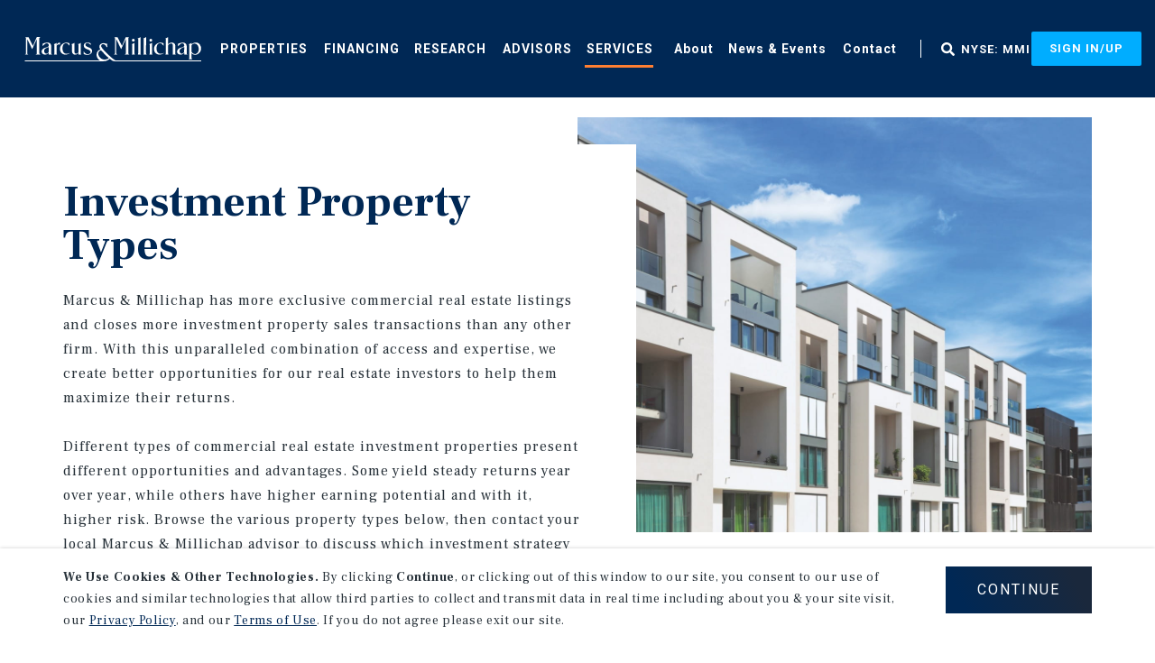

--- FILE ---
content_type: text/html; charset=utf-8
request_url: https://www.marcusmillichap.com/services/property-types
body_size: 10656
content:
<!DOCTYPE html>
<html lang="en">
<head>

    <link rel="apple-touch-icon" sizes="180x180" href="/Areas/MM/img/favicon/apple-touch-icon.png">
    <link rel="icon" type="image/png" sizes="32x32" href="/Areas/MM/img/favicon/favicon-32x32.png">
    <link rel="icon" type="image/png" sizes="16x16" href="/Areas/MM/img/favicon/favicon-16x16.png">
    <link rel="manifest" href="/Areas/MM/img/favicon/site.webmanifest">
    <link rel="mask-icon" href="/Areas/MM/img/favicon/safari-pinned-tab.svg" color="#273139">
    <meta name="msapplication-TileColor" content="#da532c">
    <meta name="theme-color" content="#ffffff">

    <meta charset="utf-8" />
    <meta name="viewport" content="width=device-width, target-densityDpi=device-dpi, initial-scale=1, user-scalable=no" />
    <script src="/Areas/MM/js/Utils/CookieControl.js"></script>
    


    <script type="text/javascript">
piAId = '185742';
piCId = '1152';
piHostname = 'pi.pardot.com';
 
(function() {
                function async_load(){
                                var s = document.createElement('script'); s.type = 'text/javascript';
                                s.src = ('https:' == document.location.protocol ? 'https://pi' : 'http://cdn') + '.pardot.com/pd.js';
                                var c = document.getElementsByTagName('script')[0]; c.parentNode.insertBefore(s, c);
                }
               if (window.getConsent()){
					if(window.attachEvent) { window.attachEvent('onload', async_load); }
					else { window.addEventListener('load', async_load, false); }
				}
})();
</script>

<script type='text/javascript'>
piAId = '950452';
piCId = '';
piHostname = 'go2.marcusmillichap.com';
 
(function() {
                function async_load(){
                                var s = document.createElement('script'); s.type = 'text/javascript';
                                s.src = ('https:' == document.location.protocol ? 'https://' : 'http://') + piHostname + '/pd.js';
                                var c = document.getElementsByTagName('script')[0]; c.parentNode.insertBefore(s, c);
                }
                if (window.getConsent()){
					if(window.attachEvent) { window.attachEvent('onload', async_load); }
					else { window.addEventListener('load', async_load, false); }
				}
})();
</script>

<style>  @media screen and (min-width: 992px){
    .score-stripe.mm-sticky-navigation-with-buttons .score-center .score-button:first-of-type{
      margin-left: 20px !important;
    }
  }
</style>


    
    <title>Commercial Property Investment Types | Marcus &amp; Millichap</title>
    <meta property="page_template" content="MM Content Page" />


    <meta property="og:title" content="Commercial Property Investment Types | Marcus &amp; Millichap" />
    <meta property="og:image" content="https://www.marcusmillichap.com/-/media/Images/MM/MM%20Open%20Graph%20Images/MM_PropertyTypes_OG%20jpg.jpg?rev=118fa9e4ae5e4e3a9ed4fa25db9c8041" />
    <meta property="og:image:type" content="image/jpeg" />
    <meta property="og:image:width" content="1200" />
    <meta property="og:image:height" content="630" />

    <meta property="og:description" content="Marcus &amp; Millichap offers investment opportunities and expertise across all major property types to ensure we meet the needs of our clients&#39; investment goals" />
    <meta name="description" content="Marcus &amp; Millichap offers investment opportunities and expertise across all major property types to ensure we meet the needs of our clients&#39; investment goals" />

<meta property="og:url" content="https://www.marcusmillichap.com/services/property-types" />
<meta name="robots" content="INDEX, FOLLOW" />

        <link href="https://www.marcusmillichap.com/services/property-types" rel="canonical" />



    <link href="/Areas/MM/css/main.css?v=639008976320091860" rel="stylesheet" />


    <script src="/Areas/MM/js/vendor/modernizr.2.6.2.min.js"></script>
    <script src="/Areas/MM/js/bundled-components/vendor.js?v=639008976320091860"></script>

    
        <!-- Google Tag Manager -->
    <script>
	if(window.getConsent()){
		(function(w,d,s,l,i){w[l]=w[l]||[];w[l].push({'gtm.start':
		new Date().getTime(),event:'gtm.js'});var f=d.getElementsByTagName(s)[0],
		j=d.createElement(s),dl=l!='dataLayer'?'&l='+l:'';j.async=true;j.src=
		'https://www.googletagmanager.com/gtm.js?id='+i+dl;f.parentNode.insertBefore(j,f);
		})(window,document,'script','dataLayer','GTM-KZZRMBQ');
	}else{
		// Define dataLayer and the gtag function.
		window.dataLayer = window.dataLayer || [];
		function gtag(){dataLayer.push(arguments);}

		// Set default consent to 'denied' as a placeholder
		// Determine actual values based on your own requirements
		gtag('consent', 'default', {
			'ad_storage': 'denied',
			'ad_user_data': 'denied',
			'ad_personalization': 'denied',
			'analytics_storage': 'denied'
		});
	}
    </script>
    <!-- Create update function for each consent parameter -->
    <script>
        function gaConsentGrant() {
            gtag('consent', 'update', {
                'ad_storage': 'granted',
                'ad_user_data': 'granted',
                'ad_personalization': 'granted',
                'analytics_storage': 'granted'
            });
        }
    </script>
    <!-- End Google Tag Manager -->

</head>
<body class="mm-content-page en mode-live web  ">
        <!-- Google Tag Manager (noscript) -->
    <noscript>
        <iframe src="https://www.googletagmanager.com/ns.html?id=GTM-KZZRMBQ"
                height="0" width="0" style="display:none;visibility:hidden"></iframe>
    </noscript>
    <!-- End Google Tag Manager (noscript) -->

    <header class="score-header " >
        <a href="#page-content" class="sr-only sr-only-focusable" aria-label="Skip to main content">Skip to main content</a>
<div class="container score-page-layout-column1 full-width">
    <div class="score-column1 " >
        <div class="score-center">
                <nav class="score-megamenu" >
        
        <div class="score-nav-wrapper">
            <div class="score-nav">
                <!-- score-nav-wrapper is the container -->
                <div class="navbar-header score-navbar-header">
                    <button type="button" data-toggle="collapse" data-target="#mm-baf649d5-ccfc-40e0-99de-3a51d16e710d"
                            class="score-hamburger navbar-toggle">
                        <span class="sr-only">Toggle navigation</span>
                        <span class="icon-bar"></span>
                        <span class="icon-bar"></span>
                        <span class="icon-bar"></span>
                    </button>
                        <a href="/" class="navbar-brand">
                            
                            Home
                        </a>
                </div>
                <div class="collapse navbar-collapse" id="mm-baf649d5-ccfc-40e0-99de-3a51d16e710d">
                    <ul class="nav navbar-nav score-nav" role="menu" >
    <li class="score-megamenu-basic-item" data-ux-args="{&quot;ClickMessagesTransmitting&quot;:[]}" data-ux-module="score_bootstrap/Components/BasicMenuItem" data-ux-state="pending" role="menuitem"><a class="mm-menu-properties" href="/properties">Properties</a></li><li class="score-megamenu-dropdown dropdown" role="menuitem" >
    <a href="/financing">Financing</a>
    <a href="#" class="dropdown-toggle toggle-caret" data-toggle="dropdown">
        <span class="caret"></span>
        <span class="sr-only">toggle menu</span>
    </a>

    <ul class="dropdown-menu" role="menu">
        

<li class="score-menu-list-item" data-ux-args="{&quot;IsEditorEditing&quot;:false,&quot;ClickMessagesTransmitting&quot;:[]}" data-ux-module="score_bootstrap/Components/MenuListItem" data-ux-state="pending" role="menuitem"><a href="/financing/agency-alliance">Agency Alliance</a></li>
    </ul>
</li><li class="score-megamenu-basic-item" data-ux-args="{&quot;ClickMessagesTransmitting&quot;:[]}" data-ux-module="score_bootstrap/Components/BasicMenuItem" data-ux-state="pending" role="menuitem"><a href="/research">Research</a></li><li class="score-megamenu-dropdown dropdown" role="menuitem" >
    <a href="/advisors">Advisors</a>
    <a href="#" class="dropdown-toggle toggle-caret" data-toggle="dropdown">
        <span class="caret"></span>
        <span class="sr-only">toggle menu</span>
    </a>

    <ul class="dropdown-menu" role="menu">
        

<li class="score-menu-list-item" data-ux-args="{&quot;IsEditorEditing&quot;:false,&quot;ClickMessagesTransmitting&quot;:[]}" data-ux-module="score_bootstrap/Components/MenuListItem" data-ux-state="pending"><a href="/advisors?type=agent#3070fbfb-aab6-491c-a4aa-ae7a5c8a08abfacet=Advisor%20Type:Agent">Agents</a></li>

<li class="score-menu-list-item" data-ux-args="{&quot;IsEditorEditing&quot;:false,&quot;ClickMessagesTransmitting&quot;:[]}" data-ux-module="score_bootstrap/Components/MenuListItem" data-ux-state="pending"><a href="/advisors?type=originator#3070fbfb-aab6-491c-a4aa-ae7a5c8a08abfacet=Advisor%20Type:Originator">Originators</a></li>
    </ul>
</li><li class="score-megamenu-dropdown active-section dropdown" role="menuitem" >
    <a href="/services">Services</a>
    <a href="#" class="dropdown-toggle toggle-caret" data-toggle="dropdown">
        <span class="caret"></span>
        <span class="sr-only">toggle menu</span>
    </a>

    <ul class="dropdown-menu" role="menu">
        

<li class="score-menu-list-item active" data-ux-args="{&quot;IsEditorEditing&quot;:false,&quot;ClickMessagesTransmitting&quot;:[]}" data-ux-module="score_bootstrap/Components/MenuListItem" data-ux-state="pending" role="menuitem"><a href="/services/property-types">Investment Property Types</a></li>

<li class="score-menu-list-item" data-ux-args="{&quot;IsEditorEditing&quot;:false,&quot;ClickMessagesTransmitting&quot;:[]}" data-ux-module="score_bootstrap/Components/MenuListItem" data-ux-state="pending" role="menuitem"><a href="/services/1031exchange">1031 Exchange</a></li>

<li class="score-menu-list-item" data-ux-args="{&quot;IsEditorEditing&quot;:false,&quot;ClickMessagesTransmitting&quot;:[]}" data-ux-module="score_bootstrap/Components/MenuListItem" data-ux-state="pending" role="menuitem"><a href="/services/buyer-seller-services">Buyer/Seller Services</a></li>

<li class="score-menu-list-item" data-ux-args="{&quot;IsEditorEditing&quot;:false,&quot;ClickMessagesTransmitting&quot;:[]}" data-ux-module="score_bootstrap/Components/MenuListItem" data-ux-state="pending" role="menuitem"><a href="/services/global-capital-division">Global Capital</a></li>

<li class="score-menu-list-item" data-ux-args="{&quot;IsEditorEditing&quot;:false,&quot;ClickMessagesTransmitting&quot;:[]}" data-ux-module="score_bootstrap/Components/MenuListItem" data-ux-state="pending" role="menuitem"><a href="/services/loan-sales">Loan Sales</a></li>

<li class="score-menu-list-item" data-ux-args="{&quot;IsEditorEditing&quot;:false,&quot;ClickMessagesTransmitting&quot;:[]}" data-ux-module="score_bootstrap/Components/MenuListItem" data-ux-state="pending" role="menuitem"><a href="/services/commercial-property-auctions">Commercial Property Auctions</a></li>

<li class="score-menu-list-item" data-ux-args="{&quot;IsEditorEditing&quot;:false,&quot;ClickMessagesTransmitting&quot;:[]}" data-ux-module="score_bootstrap/Components/MenuListItem" data-ux-state="pending" role="menuitem"><a href="/services/crowdfunding">Crowdfunding</a></li>
    </ul>
</li>
</ul><ul class="nav navbar-nav score-nav" role="menu" >
    <li class="score-megamenu-dropdown dropdown" role="menuitem" >
    <a class="mm-menu-about" href="/about-us">About</a>
    <a href="#" class="dropdown-toggle toggle-caret" data-toggle="dropdown">
        <span class="caret"></span>
        <span class="sr-only">toggle menu</span>
    </a>

    <ul class="dropdown-menu" role="menu">
        

<li class="score-menu-list-item" data-ux-args="{&quot;IsEditorEditing&quot;:false,&quot;ClickMessagesTransmitting&quot;:[]}" data-ux-module="score_bootstrap/Components/MenuListItem" data-ux-state="pending" role="menuitem"><a href="/careers">Careers</a></li>

<li class="score-menu-list-item" data-ux-args="{&quot;IsEditorEditing&quot;:false,&quot;ClickMessagesTransmitting&quot;:[]}" data-ux-module="score_bootstrap/Components/MenuListItem" data-ux-state="pending" role="menuitem"><a href="/about-us/leadership">Leadership</a></li>

<li class="score-menu-list-item" data-ux-args="{&quot;IsEditorEditing&quot;:false,&quot;ClickMessagesTransmitting&quot;:[]}" data-ux-module="score_bootstrap/Components/MenuListItem" data-ux-state="pending" role="menuitem"><a href="/about-us/offices">Offices</a></li>

<li class="score-menu-list-item" data-ux-args="{&quot;IsEditorEditing&quot;:false,&quot;ClickMessagesTransmitting&quot;:[]}" data-ux-module="score_bootstrap/Components/MenuListItem" data-ux-state="pending" role="menuitem"><a target="_blank" href="https://ir.marcusmillichap.com/">Investor Relations</a></li>

<li class="score-menu-list-item" data-ux-args="{&quot;IsEditorEditing&quot;:false,&quot;ClickMessagesTransmitting&quot;:[]}" data-ux-module="score_bootstrap/Components/MenuListItem" data-ux-state="pending"><a href="/about-us/why-mmi">Why MMI</a></li>

<li class="score-menu-list-item" data-ux-args="{&quot;IsEditorEditing&quot;:false,&quot;ClickMessagesTransmitting&quot;:[]}" data-ux-module="score_bootstrap/Components/MenuListItem" data-ux-state="pending" role="menuitem"><a href="/about-us/history">MMI History</a></li>
    </ul>
</li><li class="score-megamenu-basic-item" data-ux-args="{&quot;ClickMessagesTransmitting&quot;:[]}" data-ux-module="score_bootstrap/Components/BasicMenuItem" data-ux-state="pending" role="menuitem"><a class="mm-menu-news-events" href="/news-events">News & Events</a></li><li class="score-megamenu-basic-item" data-ux-args="{&quot;ClickMessagesTransmitting&quot;:[]}" data-ux-module="score_bootstrap/Components/BasicMenuItem" data-ux-state="pending" role="menuitem"><a href="/contact-us">Contact</a></li><li class="score-megamenu-basic-item hidden-lg" data-ux-args="{&quot;ClickMessagesTransmitting&quot;:[]}" data-ux-module="score_bootstrap/Components/BasicMenuItem" data-ux-state="pending" role="menuitem"><a target="_blank" href="https://ir.marcusmillichap.com/">NYSE: MMI</a></li>
</ul>
                </div>
            </div>
        </div>
    </nav>
<div class="score-well" style="" >
    <a class="score-image-button mm-global-search" data-ux-args="{&quot;ClickMessagesTransmitting&quot;:[&quot;open modal&quot;],&quot;StateChangeMessagesTransmitting&quot;:[],&quot;ShowActionMessages&quot;:[],&quot;HideActionMessages&quot;:[]}" data-ux-module="score_bootstrap/Components/Button" data-ux-state="pending" href="#"><img src="https://www.marcusmillichap.com/-/media/Images/MM/MM%20Icons/icon-fax%20svg.svg?iar=0&amp;rev=0dbad92da9cd419ab899ebc6541fcfc2&amp;hash=85D65598ABBEEEA9E82B84E7AD51757A" class=" img-responsive" alt="fax icon" /></a><a class="score-button mm-stock-mmi" data-ux-args="{&quot;ClickMessagesTransmitting&quot;:[],&quot;StateChangeMessagesTransmitting&quot;:[],&quot;ShowActionMessages&quot;:[],&quot;HideActionMessages&quot;:[]}" data-ux-module="score_bootstrap/Components/Button" data-ux-state="pending" href="https://ir.marcusmillichap.com/" target="_blank">NYSE: MMI</a>
</div>

<div class="header-navigation" data-ux-args="{&quot;IsEditorEditing&quot;:false,&quot;SignInSignUpButtonUrl&quot;:&quot;/identity/externallogin?authenticationType=AzureADB2C\u0026ReturnUrl=%2fidentity%2fexternallogincallback%3fReturnUrl%3d%252fservices%252fproperty-types%26sc_site%3dMM%26authenticationSource%3dDefault\u0026sc_site=MM&quot;,&quot;IsExternalSignOut&quot;:true,&quot;InternalSignOutUrl&quot;:&quot;/mymmi/internal/logout&quot;,&quot;IsSignedIn&quot;:false,&quot;TooltipDelayInDays&quot;:30}" data-ux-module="MM/Components/ClientPortal/HeaderNavigation" data-ux-state="pending" style="">            <div class="score-button-group">
                <a class="mm-sign-up-sign-in score-button" href="#">Sign In/Up</a>
            </div>
</div>
        </div>
    </div>
</div>

</header><div aria-hidden="true" aria-labelledby="modal-bca29d82-ad6f-45ac-8435-327d9cbdc408-Label" class="modal fade score-modal mm-global-search-modal" data-ux-args="{&quot;StateChangeMessagesTransmitting&quot;:[],&quot;ShowActionMessages&quot;:[&quot;open modal&quot;],&quot;HideActionMessages&quot;:[],&quot;ShowMessagesTransmitting&quot;:[],&quot;HideMessagesTransmitting&quot;:[]}" data-ux-module="score_bootstrap/Components/Modal" data-ux-state="pending" id="modal-bca29d82-ad6f-45ac-8435-327d9cbdc408" role="dialog" tabindex="-1">        <div class="modal-dialog ">
            <div class="modal-content">
                <div class="modal-header" id="modal-bca29d82-ad6f-45ac-8435-327d9cbdc408-Label">
                    
                    <button type="button" class="close" data-dismiss="modal" aria-label="Close">
                        <span aria-hidden="true">&times;</span>
                    </button>
                </div>
                <div class="modal-body">
                    <div class="score-section-header" >

        <h2>
            Search Marcus &amp; Millichap

        </h2>

</div>
<div class="vue-global-search-app" data-ux-args="{}" data-ux-module="MM/bundled-components/GlobalSearchBox" data-ux-state="pending" id="global-search-a5434a9261c04458bf94f43665431d15">        <input type="hidden" ref="input" id="globalSearchPlaceholderText" value="Search offices, agents, teams, research, events and news">
        <input type="hidden" ref="input" id="globalSearchResultsMessage" value="Top Results For">
        <input type="hidden" ref="input" id="globalSearchTopResultsText" value="Top Results">
</div>


                </div>
                <div class="modal-footer score-call-to-action">
                    
                </div>
            </div>
        </div>
</div>
    <main id="page-content">
        <div class="page-wrapper">
            <div class="score-stripe mm-office-landing-hero" style="" >


    <div class="container score-page-layout-column1 ">
    <div class="score-column1 narrow-content" >
        <div class="score-center">
            <div class="score-column2 equal" >
    <div class="score-left">
        <div class="score-hero" style="" >
        <div class="score-hero-image">
            <img src="https://www.marcusmillichap.com/-/media/Images/MM/MM%20Property%20Types/mm-property-types-hero-1238x1000%20jpg.jpg?h=1000&amp;iar=0&amp;w=1238&amp;rev=a6c1dbc896ec4d17a740ef85a8ec24a1&amp;hash=1A9C5129E1E2ED6607723D42AD49451B" alt="modern apartments with blue sky" />
        </div>

        <h1>
            Investment Property Types

        </h1>


        <div class="score-hero-body">
            <p>Marcus &amp; Millichap has more exclusive commercial real estate listings and closes more investment property sales transactions than any other firm. With this unparalleled combination of access and expertise, we create better opportunities for our real estate investors to help them maximize their returns.<br />
<br />
Different types of commercial real estate investment properties present different opportunities and advantages. Some yield steady returns year over year, while others have higher earning potential and with it, higher risk. Browse the various property types below, then contact your local Marcus &amp; Millichap advisor to discuss which investment strategy would best fit your financial goals.</p>
<br />
        </div>

    <div class="score-call-to-action">
        
    </div>
</div>
    </div>
    <div class="score-right">
        
    </div>
</div>
        </div>
    </div>
</div>

</div><div class="container score-page-layout-column1 ">
    <div class="score-column1 " >
        <div class="score-center">
                <ol class="score-breadcrumb" itemscope itemtype="http://schema.org/BreadcrumbList" role="list" aria-label="Breadcrumb" >

    <li class="score-breadcrumb-item" itemprop="itemListElement" itemscope itemtype="http://schema.org/ListItem">

        <a href="/services" itemprop="item" title="">
            <span itemprop="name">
                Services
            </span>
        </a>
        <meta itemprop="position" content="1" />

    </li>
    <li class="score-breadcrumb-item active">

        Property Types

    </li>
    </ol>

        </div>
    </div>
</div>
<div class="score-stripe no-margin mm-offset-gray-background" style="" >


    <div class="container score-page-layout-column1 ">
    <div class="score-column1 " >
        <div class="score-center">
            <div class="score-section-header mm-small-h2" >

        <h2>
            Grow your wealth with investment properties from Marcus &amp; Millichap

        </h2>

</div><div class="score-style-box mm-services-tile" data-ux-args="{&quot;IsEditorEditing&quot;:false,&quot;StateChangeMessagesTransmitting&quot;:[],&quot;ShowActionMessages&quot;:[],&quot;HideActionMessages&quot;:[]}" data-ux-module="score_bootstrap/Components/StyleBox" data-ux-state="pending" style=""><div class="score-highlight" >     

    <img src="https://www.marcusmillichap.com/-/media/Images/MM/MM%20Property%20Types/mm-property-type-multifamily2-thumb-700x460%20jpg.jpg?h=460&amp;iar=0&amp;w=700&amp;rev=b6895ab1618b4839828219905aa4d956&amp;hash=B572D8E2C175F584C9490F30144FD4BE" alt="mm-property-type-multifamily2-thumb" />

    <div class="caption">
            <h2>Multifamily</h2>

            <div class="score-highlight-body">
                <p style="z-index: 1;">Demand remains high for apartment buildings, complexes, and other multifamily properties.</p>
            </div>
        <div class="score-call-to-action">
            <a class="score-button ipa-arrow" data-ux-args="{&quot;ClickMessagesTransmitting&quot;:[],&quot;StateChangeMessagesTransmitting&quot;:[],&quot;ShowActionMessages&quot;:[],&quot;HideActionMessages&quot;:[]}" data-ux-module="score_bootstrap/Components/Button" data-ux-state="pending" href="/services/property-types/apartments">SEE MORE</a>
        </div>
    </div>
</div><div class="score-highlight" >     

    <img src="https://www.marcusmillichap.com/-/media/Images/MM/MM%20Property%20Types/mm-property-type-retail-thumb-700x460%20jpg.jpg?h=460&amp;iar=0&amp;w=700&amp;rev=cb2cd3c2de18402d8f7862f4fb21d692&amp;hash=1048DCF70BB42AF991C23093999502A9" alt="retail property thumbnail" />

    <div class="caption">
            <h2>Retail</h2>

            <div class="score-highlight-body">
                <p style="z-index: 1;">As shopping preferences change, Retail properties offer new and exciting opportunities for investors.</p>
            </div>
        <div class="score-call-to-action">
            <a class="score-button ipa-arrow" data-ux-args="{&quot;ClickMessagesTransmitting&quot;:[],&quot;StateChangeMessagesTransmitting&quot;:[],&quot;ShowActionMessages&quot;:[],&quot;HideActionMessages&quot;:[]}" data-ux-module="score_bootstrap/Components/Button" data-ux-state="pending" href="/services/property-types/retail">SEE MORE</a>
        </div>
    </div>
</div><div class="score-highlight" >     

    <img src="https://www.marcusmillichap.com/-/media/Images/MM/MM%20Property%20Types/mm-property-type-netlease-thumb-700x460%20jpg.jpg?h=460&amp;iar=0&amp;w=700&amp;rev=34d099b05b7746da893ec4310203e2bd&amp;hash=A59960CFDD1B236BB4C08A294F476A09" alt="mm-property-type-netlease-thumb" />

    <div class="caption">
            <h2>Net Lease</h2>

            <div class="score-highlight-body">
                <p style="z-index: 1;">Net Lease are some of the most sought-after properties in the retail sector. </p>
            </div>
        <div class="score-call-to-action">
            <a class="score-button ipa-arrow" data-ux-args="{&quot;ClickMessagesTransmitting&quot;:[],&quot;StateChangeMessagesTransmitting&quot;:[],&quot;ShowActionMessages&quot;:[],&quot;HideActionMessages&quot;:[]}" data-ux-module="score_bootstrap/Components/Button" data-ux-state="pending" href="/services/property-types/net-lease-single-tenant">SEE MORE</a>
        </div>
    </div>
</div><div class="score-highlight" >     

    <img src="https://www.marcusmillichap.com/-/media/Images/MM/MM%20Property%20Types/mm-property-type-office2-thumb-700x460%20jpg.jpg?h=460&amp;iar=0&amp;w=700&amp;rev=0cf46a99cf2a43f988f4ba15b0bc51f8&amp;hash=761F9345966E0F213236187E5B2909E2" alt="mm-property-type-office" />

    <div class="caption">
            <h2>Office</h2>

            <div class="score-highlight-body">
                <p style="z-index: 1;">Corporate America and the expansion of coworking space keep office properties popular.</p>
            </div>
        <div class="score-call-to-action">
            <a class="score-button ipa-arrow" data-ux-args="{&quot;ClickMessagesTransmitting&quot;:[],&quot;StateChangeMessagesTransmitting&quot;:[],&quot;ShowActionMessages&quot;:[],&quot;HideActionMessages&quot;:[]}" data-ux-module="score_bootstrap/Components/Button" data-ux-state="pending" href="/services/property-types/office">SEE MORE</a>
        </div>
    </div>
</div><div class="score-highlight" >     

    <img src="https://www.marcusmillichap.com/-/media/Images/MM/MM%20Property%20Types/mm-property-type-industrial2-thumb-700x460%20jpg.jpg?h=460&amp;iar=0&amp;w=700&amp;rev=124efe9de1144838a4a42ccd58a285f3&amp;hash=456ECC672903B5CA0912A5E1EEF821F8" alt="mm-property-type-industrial2-thumb" />

    <div class="caption">
            <h2>Industrial</h2>

            <div class="score-highlight-body">
                <p style="z-index: 1;">Industrial space is essential for manufacturing, logistics, and online shopping.</p>
            </div>
        <div class="score-call-to-action">
            <a class="score-button ipa-arrow" data-ux-args="{&quot;ClickMessagesTransmitting&quot;:[],&quot;StateChangeMessagesTransmitting&quot;:[],&quot;ShowActionMessages&quot;:[],&quot;HideActionMessages&quot;:[]}" data-ux-module="score_bootstrap/Components/Button" data-ux-state="pending" href="/services/property-types/industrial">SEE MORE</a>
        </div>
    </div>
</div><div class="score-highlight" >     

    <img src="https://www.marcusmillichap.com/-/media/Images/MM/MM%20Property%20Types/mm-property-type-hospitality-thumb-700x460%20jpg.jpg?h=460&amp;iar=0&amp;w=700&amp;rev=0fb49d28a65b453fafd2c56d3e9aedba&amp;hash=BB715F79AD3B1236774D1F6E26B2015B" alt="hospitality property thumbnail" />

    <div class="caption">
            <h2>Hospitality/Golf</h2>

            <div class="score-highlight-body">
                <p style="z-index: 1;">Comprised of hotels, resorts, marinas, golf, and more, Hospitality is a billion-dollar industry.</p>
            </div>
        <div class="score-call-to-action">
            <a class="score-button ipa-arrow" data-ux-args="{&quot;ClickMessagesTransmitting&quot;:[],&quot;StateChangeMessagesTransmitting&quot;:[],&quot;ShowActionMessages&quot;:[],&quot;HideActionMessages&quot;:[]}" data-ux-module="score_bootstrap/Components/Button" data-ux-state="pending" href="/services/property-types/hospitality">SEE MORE</a>
        </div>
    </div>
</div><div class="score-highlight" >     

    <img src="https://www.marcusmillichap.com/-/media/Images/MM/MM%20Property%20Types/mm-property-type-studenthousing-thumb-700x460%20jpg.jpg?h=460&amp;iar=0&amp;w=700&amp;rev=0b6cd4191d194edfa99008cd91bf8a16&amp;hash=6DEF64C3DE61AB9E212B45130B403EE7" alt="mm-property-type-studenthousing-thumb" />

    <div class="caption">
            <h2>Student Housing</h2>

            <div class="score-highlight-body">
                <p style="z-index: 1;">With reliable demand year after year, Student Housing is an important type of multi housing.</p>
            </div>
        <div class="score-call-to-action">
            <a class="score-button ipa-arrow" data-ux-args="{&quot;ClickMessagesTransmitting&quot;:[],&quot;StateChangeMessagesTransmitting&quot;:[],&quot;ShowActionMessages&quot;:[],&quot;HideActionMessages&quot;:[]}" data-ux-module="score_bootstrap/Components/Button" data-ux-state="pending" href="/services/property-types/student-housing">SEE MORE</a>
        </div>
    </div>
</div><div class="score-highlight" >     

    <img src="https://www.marcusmillichap.com/-/media/Images/MM/MM%20Property%20Types/mm-property-type-seniorshousing-thumb-700x460%20jpg.jpg?h=460&amp;iar=0&amp;w=700&amp;rev=5cc2bd9dc9d940d293a2bc246b9852b9&amp;hash=13640967192608E43FC406E0DB3112E4" alt="mm-property-type-seniorshousing-thumb" />

    <div class="caption">
            <h2>Seniors Housing</h2>

            <div class="score-highlight-body">
                <p>The graying of America has led to the creation of a vibrant seniors housing industry.</p>
            </div>
        <div class="score-call-to-action">
            <a class="score-button ipa-arrow" data-ux-args="{&quot;ClickMessagesTransmitting&quot;:[],&quot;StateChangeMessagesTransmitting&quot;:[],&quot;ShowActionMessages&quot;:[],&quot;HideActionMessages&quot;:[]}" data-ux-module="score_bootstrap/Components/Button" data-ux-state="pending" href="/services/property-types/seniors-housing">SEE MORE</a>
        </div>
    </div>
</div><div class="score-highlight" >     

    <img src="https://www.marcusmillichap.com/-/media/Images/MM/MM%20Property%20Types/mm-property-type-selfstorage-thumb-700x460%20jpg.jpg?h=460&amp;iar=0&amp;w=700&amp;rev=443dd84fc7444892b17b43e008cd2e85&amp;hash=05679D61B6E4FA18E7130A98F8C039B8" alt="mm-property-type-selfstorage-thumb" />

    <div class="caption">
            <h2>Self-Storage</h2>

            <div class="score-highlight-body">
                <p style="z-index: 1;">Self-Storage is one of the most stable, reliable forms of commercial real estate investment.</p>
            </div>
        <div class="score-call-to-action">
            <a class="score-button ipa-arrow" data-ux-args="{&quot;ClickMessagesTransmitting&quot;:[],&quot;StateChangeMessagesTransmitting&quot;:[],&quot;ShowActionMessages&quot;:[],&quot;HideActionMessages&quot;:[]}" data-ux-module="score_bootstrap/Components/Button" data-ux-state="pending" href="/services/property-types/self-storage">SEE MORE</a>
        </div>
    </div>
</div><div class="score-highlight" >     

    <img src="https://www.marcusmillichap.com/-/media/Images/MM/MM%20Property%20Types/mm-property-type-medicaloffice-thumb-700x460%20jpg.jpg?h=460&amp;iar=0&amp;w=700&amp;rev=33fbdea1dede4b99a99d7a51a437d0c3&amp;hash=EAB87CBBDF5CFCDCA048DC002E877E80" alt="mm-property-type-medicaloffice-thumb" />

    <div class="caption">
            <h2>Medical Office</h2>

            <div class="score-highlight-body">
                <p style="z-index: 1;">Learn more about the coveted healthcare real estate sector.</p>
            </div>
        <div class="score-call-to-action">
            <a class="score-button ipa-arrow" data-ux-args="{&quot;ClickMessagesTransmitting&quot;:[],&quot;StateChangeMessagesTransmitting&quot;:[],&quot;ShowActionMessages&quot;:[],&quot;HideActionMessages&quot;:[]}" data-ux-module="score_bootstrap/Components/Button" data-ux-state="pending" href="/services/property-types/medical-office">SEE MORE</a>
        </div>
    </div>
</div><div class="score-highlight" >     

    <img src="https://www.marcusmillichap.com/-/media/Images/MM/MM%20Property%20Types/mm_property-type-affordablehousing-thumb-700x460%20jpg.jpg?h=460&amp;iar=0&amp;w=700&amp;rev=29f3ce0c6dab4ec6b3471f3a3d549e02&amp;hash=0D90808AE6F11C8735BA1E7E3BB9D10A" alt="mm affordable housing" />

    <div class="caption">
            <h2>Affordable Housing</h2>

            <div class="score-highlight-body">
                Affordable housing refers to housing units that are affordable to a section of society whose income is below the median household income.
            </div>
        <div class="score-call-to-action">
            <a aria-label="SEE MORE" class="score-button ipa-arrow" data-ux-args="{&quot;ClickMessagesTransmitting&quot;:[],&quot;StateChangeMessagesTransmitting&quot;:[],&quot;ShowActionMessages&quot;:[],&quot;HideActionMessages&quot;:[]}" data-ux-module="score_bootstrap/Components/Button" data-ux-state="pending" href="/services/property-types/affordable-housing" title="SEE MORE">SEE MORE</a>
        </div>
    </div>
</div><div class="score-highlight" >     

    <img src="https://www.marcusmillichap.com/-/media/Images/MM/MM%20Property%20Types/mm-property-type-manufacturedhousing-thumb-700x460%20jpg.jpg?h=460&amp;iar=0&amp;w=700&amp;rev=17dd2fa40c4c4a7aa89f09833f7d64f6&amp;hash=90AC1254C7747345B680DC062CDD359E" alt="mm-property-type-manufacturedhousing-thumb" />

    <div class="caption">
            <h2>Manufactured Housing</h2>

            <div class="score-highlight-body">
                <p style="z-index: 1;">See what one of the fastest-growing property sectors has to offer.</p>
            </div>
        <div class="score-call-to-action">
            <a class="score-button ipa-arrow" data-ux-args="{&quot;ClickMessagesTransmitting&quot;:[],&quot;StateChangeMessagesTransmitting&quot;:[],&quot;ShowActionMessages&quot;:[],&quot;HideActionMessages&quot;:[]}" data-ux-module="score_bootstrap/Components/Button" data-ux-state="pending" href="/services/property-types/manufactured-housing">SEE MORE</a>
        </div>
    </div>
</div><div class="score-highlight" >     

    <img src="https://www.marcusmillichap.com/-/media/Images/MM/MM%20Property%20Types/mm-property-type-land-thumb-700x460%20jpg.jpg?h=460&amp;iar=0&amp;w=700&amp;rev=ca47ffe8a0eb46b296daa3641cad9631&amp;hash=D4354AF17AE751E9D6DAEA9A8995A990" alt="land property thumbnail" />

    <div class="caption">
            <h2>Land and Redevelopment</h2>

            <div class="score-highlight-body">
                <p style="z-index: 1;">Discover the best land parcels ready for development&nbsp;or existing properties ready for reuse or redevelopment.</p>
            </div>
        <div class="score-call-to-action">
            <a class="score-button ipa-arrow" data-ux-args="{&quot;ClickMessagesTransmitting&quot;:[],&quot;StateChangeMessagesTransmitting&quot;:[],&quot;ShowActionMessages&quot;:[],&quot;HideActionMessages&quot;:[]}" data-ux-module="score_bootstrap/Components/Button" data-ux-state="pending" href="/services/property-types/land">SEE MORE</a>
        </div>
    </div>
</div></div>
        </div>
    </div>
</div>
<div class="score-stripe ipa-filler" style="" >


    
</div>
</div>
        </div>
    </main>
    <footer class="score-footer " >
    <div class="container score-page-layout-column1 ">
    <div class="score-column1 narrow-content" >
        <div class="score-center">
            <a class="score-button mm-back-to-top" data-ux-args="{&quot;ClickMessagesTransmitting&quot;:[],&quot;StateChangeMessagesTransmitting&quot;:[],&quot;ShowActionMessages&quot;:[],&quot;HideActionMessages&quot;:[]}" data-ux-module="score_bootstrap/Components/Button" data-ux-state="pending" href="#">Back To Top</a><div class="score-column2 wide-left" >
    <div class="score-left">
            <div class="mm-sign-up-form score-section-hero">
                <h4>NEVER MISS ANOTHER DEAL!</h4>
                <h2>Sign up for MyMMI to receive property matching notifications of new investment opportunities</h2>
                <p class="mm-lead">We have the industry’s largest, most diverse collection of exclusive commercial real estate listings. Start receiving custom property alerts today.</p>
                <a class="btn btn-primary score-button mm-orange" href="/mymmi/your-research">SIGN UP FOR MYMMI</a>
    </div>
<div class="score-content-spot" >
    <ul>
    <li><a href="/properties">Real Estate Investment Sales</a></li>
    <li><a href="/financing">Financing</a></li>
    <li><a href="/research">Research</a></li>
    <li><a href="/services">Advisory Services</a></li>
</ul>
</div>
    </div>
    <div class="score-right">
        <img src="https://www.marcusmillichap.com/-/media/Images/MM/Global%20Navigation/marcus-millichap-logo-white%20svg.svg?iar=0&amp;rev=7e9366d70d8a475eadc5db0b204f134a&amp;hash=979C648B803E453C49A77372966710F1" class="score-image hidden-xs hidden-sm img-responsive" alt="Marcus & Millichap white logo" />
<ul class="score-menu-list" role="menu" >
    

<li class="score-menu-list-item" data-ux-args="{&quot;IsEditorEditing&quot;:false,&quot;ClickMessagesTransmitting&quot;:[]}" data-ux-module="score_bootstrap/Components/MenuListItem" data-ux-state="pending" role="menuitem"><a href="/careers">Careers</a></li>

<li class="score-menu-list-item" data-ux-args="{&quot;IsEditorEditing&quot;:false,&quot;ClickMessagesTransmitting&quot;:[]}" data-ux-module="score_bootstrap/Components/MenuListItem" data-ux-state="pending" role="menuitem"><a href="/privacy-policy">Privacy Policy</a></li>

<li class="score-menu-list-item" data-ux-args="{&quot;IsEditorEditing&quot;:false,&quot;ClickMessagesTransmitting&quot;:[]}" data-ux-module="score_bootstrap/Components/MenuListItem" data-ux-state="pending" role="menuitem"><a href="/privacy-policy#mmcookies">Ad Choices</a></li>

<li class="score-menu-list-item" data-ux-args="{&quot;IsEditorEditing&quot;:false,&quot;ClickMessagesTransmitting&quot;:[]}" data-ux-module="score_bootstrap/Components/MenuListItem" data-ux-state="pending" role="menuitem"><a href="/corporate-social-responsibility-policy">Corporate Social Responsibility Policy</a></li>

<li class="score-menu-list-item" data-ux-args="{&quot;IsEditorEditing&quot;:false,&quot;ClickMessagesTransmitting&quot;:[]}" data-ux-module="score_bootstrap/Components/MenuListItem" data-ux-state="pending" role="menuitem"><a href="/a-commitment-to-sustainability">A Commitment to Sustainability</a></li>

<li class="score-menu-list-item" data-ux-args="{&quot;IsEditorEditing&quot;:false,&quot;ClickMessagesTransmitting&quot;:[]}" data-ux-module="score_bootstrap/Components/MenuListItem" data-ux-state="pending" role="menuitem"><a href="/terms-of-use">Terms of Use</a></li>

<li class="score-menu-list-item" data-ux-args="{&quot;IsEditorEditing&quot;:false,&quot;ClickMessagesTransmitting&quot;:[]}" data-ux-module="score_bootstrap/Components/MenuListItem" data-ux-state="pending" role="menuitem"><a href="/client-portal-terms-and-conditions">Client Portal Terms & Conditions</a></li>

<li class="score-menu-list-item" data-ux-args="{&quot;IsEditorEditing&quot;:false,&quot;ClickMessagesTransmitting&quot;:[]}" data-ux-module="score_bootstrap/Components/MenuListItem" data-ux-state="pending" role="menuitem"><a href="/site-map">Site Map</a></li>
</ul><div class="score-button-group " >
    <a class="score-composite-link" data-ux-args="{&quot;ClickMessagesTransmitting&quot;:[]}" data-ux-module="score_bootstrap/Components/Button" data-ux-state="pending" href="http://www.linkedin.com/company/6346" target="_blank"><img src="https://www.marcusmillichap.com/-/media/Images/MM/Global%20Navigation/linkedin-icon-hover%20svg.svg?iar=0&amp;rev=8e626782d4624aedac09a7146ca78d2f&amp;hash=3D903646D30F347D6B8D9BB65A7B9889" class="score-image img-responsive" alt="" />
<img src="https://www.marcusmillichap.com/-/media/Images/MM/Global%20Navigation/linkedin-icon%20svg.svg?iar=0&amp;rev=f32e562cdf4e43e19dc03042b5d65e68&amp;hash=5621ED771569D245A89E365ADBCA42EA" class="score-image img-responsive" alt="" />
</a><a class="score-composite-link" data-ux-args="{&quot;ClickMessagesTransmitting&quot;:[]}" data-ux-module="score_bootstrap/Components/Button" data-ux-state="pending" href="https://www.facebook.com/pages/Marcus-Millichap/470840972970891" target="_blank"><img src="https://www.marcusmillichap.com/-/media/Images/MM/Global%20Navigation/facebook-icon-hover%20svg.svg?iar=0&amp;rev=63f4048bbb05462a9a72cc1bc3c48f9d&amp;hash=CBF55AC9D530B8E92799D5D60F69E91E" class="score-image img-responsive" alt="" />
<img src="https://www.marcusmillichap.com/-/media/Images/MM/Global%20Navigation/facebook-icon%20svg.svg?iar=0&amp;rev=b27d41fce97d43c2bd2437e5e66d2fb7&amp;hash=F30C7C85FEF2B8F88FE65417B1B1A7C2" class="score-image img-responsive" alt="" />
</a><a class="score-composite-link" data-ux-args="{&quot;ClickMessagesTransmitting&quot;:[]}" data-ux-module="score_bootstrap/Components/Button" data-ux-state="pending" href="http://twitter.com/mmreis" target="_blank"><img src="https://www.marcusmillichap.com/-/media/Images/MM/Global%20Navigation/x-icon-hover%20svg.svg?iar=0&amp;rev=8f141ba74feb422a98569ce604f59420&amp;hash=7A791BB70B9C46A2D909FABC7CD83B39" class="score-image img-responsive" alt="" />
<img src="https://www.marcusmillichap.com/-/media/Images/MM/Global%20Navigation/x-icon%20svg.svg?iar=0&amp;rev=669a3edd43624bc3b468103292f6b80b&amp;hash=846941A26B277E0199EBA3FFF7029C3C" class="score-image img-responsive" alt="" />
</a>
</div>
    </div>
</div><div class="score-content-spot" >
    Marcus &amp; Millichap and Institutional Property Advisors (IPA) are service marks of Marcus &amp; Millichap Real Estate Investment Services, Inc. &copy; 2026 Marcus &amp; Millichap. All rights reserved.
</div>
        </div>
    </div>
</div>
<div class="score-stripe ipa-cookie-wrapper" style="" >


    <div class="container score-page-layout-column1 ">
    <div class="score-column1 " >
        <div class="score-center">
                <div id="cookieBanner" class="cookie-banner " style="display: none;">
        <div class="cookie-banner-disclaimer">
            <p><strong>We Use Cookies &amp; Other Technologies.</strong> By clicking <strong>Continue</strong>, or clicking out of this window to our site, you consent to our use of cookies and similar technologies that allow third parties to collect and transmit data in real time including about you &amp; your site visit, our <a href="/privacy-policy">Privacy Policy</a>, and our <a href="/terms-of-use">Terms of Use</a>. If you do not agree please exit our site.</p>
        </div>
        <div class="cookie-banner-button-placeholder">
            <button class="btn-primary accept-all-cookies-button" id="acceptAllCookies">CONTINUE</button>
        </div>
    </div>
<div data-ux-args="{&quot;NecessaryCookies&quot;:[&quot;ApplicationGatewayAffinity&quot;,&quot;ASP.NET_SessionId&quot;,&quot;.AspNet.Cookies&quot;,&quot;CookieSettings&quot;,&quot;GATED_FORM_COOKIE&quot;,&quot;HeaderPromoWidgetCookie&quot;,&quot;JSESSIONID&quot;,&quot;mymmi_at&quot;,&quot;mymmi_rt&quot;,&quot;mymmi_uid&quot;,&quot;__CSRFCOOKIE&quot;],&quot;AllowConsenting&quot;:true}" data-ux-module="MM/Components/CookieBanner" data-ux-state="pending"></div>
        </div>
    </div>
</div>

</div>
</footer>


        <script type="text/javascript" src="/Areas/MM/js/mm.bundle.config.js?v=639008976320091860"></script>
    <script src="/Areas/ScoreCCF/js/Vendor/require.js?v=639008976320091860" data-main="/Areas/MM/js/main.js" type="text/javascript"></script>

     
    



</body>
</html>


--- FILE ---
content_type: application/x-javascript
request_url: https://www.marcusmillichap.com/Areas/MM/js/Utils/CookieControl.js
body_size: -2
content:
(function (global) {	
	window.getConsent = () => {
		return document.cookie.split('; ').some(cookie => cookie.startsWith('MM_TRACKING_CONSENT='));
	};	
})(this);

--- FILE ---
content_type: image/svg+xml
request_url: https://www.marcusmillichap.com/Areas/MM/img/mm_arrow_right_orange.svg
body_size: 277
content:
<svg id="Layer_1" data-name="Layer 1" xmlns="http://www.w3.org/2000/svg" viewBox="0 0 28 17"><title>icon-arrow-orange</title><rect width="28" height="17" style="fill:none"/><g id="Symbols"><g id="Footer-v2"><g id="Group-4"><g id="Group-2"><path id="Combined-Shape" d="M19.74176,2.56522l5.76831,5.97826-5.76831,5.97826-1.52122-1.303,3.57659-3.70755L2.02014,9.512V7.575l19.776-.00075-3.57559-3.706Z" style="fill:#ff7f32"/></g></g></g></g></svg>